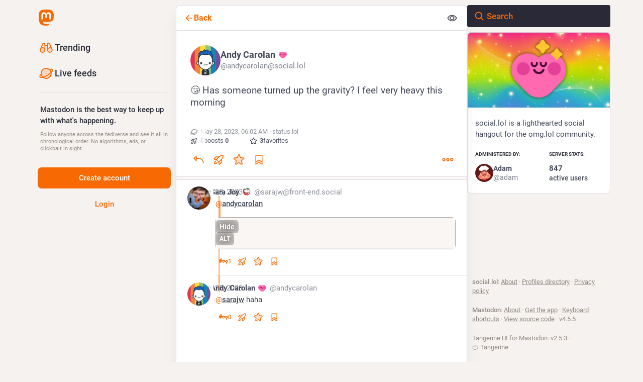

--- FILE ---
content_type: application/javascript
request_url: https://social.lol/packs/detailed_status-D5-93WE5.js
body_size: 2928
content:
import{j as t}from"./client-By3tlFYA.js";import{r as n}from"./index-TEHZzOO_.js";import{c as Z}from"./index-DkCxcZFY.js";import{L as q}from"./short_number-C9zm8Jg6.js";import{ai as ee,aj as te,V as ae,ak as ie,ag as ne,al as se,af as le,am as oe}from"./status_quoted-Dy-fO-rw.js";import{u as ce,a as z,cq as re,am as de,aH as ge,h as me,b as ue,V as he,aM as pe,cr as C,a5 as _e,A as fe,D as xe,cs as je}from"./useSelectableClick-C6FBaLSu.js";import{F as V}from"./formatted_date-CyjChcMh.js";import{I as ve}from"./inline_account-C3ydI00z.js";import{R as be}from"./relative_timestamp-BOUL06oe.js";import{M as s}from"./message-CVkQtbZv.js";import Ie from"./media_gallery-FmcOU3PP.js";import{s as ye}from"./schedule_idle_task-CDh0madc.js";const ke=({statusId:e,timestamp:b})=>{const l=ce(),h=z(i=>{var o;return(o=i.history.getIn([e,"items"]))==null?void 0:o.toArray()}),p=z(i=>i.history.getIn([e,"loading"])),_=n.useCallback(()=>{l(re(e))},[l,e]),F=n.useCallback((i,o)=>{l(de({modalType:"COMPARE_HISTORY",modalProps:{index:o,statusId:e}}))},[l,e]),f=n.useCallback(i=>t.jsx(s,{id:"status.edited_x_times",defaultMessage:"Edited {count, plural, one {# time} other {# times}}",values:{count:i.length-1}}),[]),w=n.useCallback((i,o,x)=>{const d=t.jsx(be,{timestamp:i.get("created_at"),short:!1}),g=t.jsx(ve,{accountId:i.get("account")}),I=i.get("original")?t.jsx(s,{id:"status.history.created",defaultMessage:"{name} created {date}",values:{name:g,date:d}}):t.jsx(s,{id:"status.history.edited",defaultMessage:"{name} edited {date}",values:{name:g,date:d}});return t.jsx("li",{className:"dropdown-menu__item edited-timestamp__history__item",children:t.jsx("button",{"data-index":o,onClick:x,type:"button",children:I})},i.get("created_at"))},[]);return t.jsx(ge,{items:h,loading:p,renderItem:w,scrollable:!0,renderHeader:f,onOpen:_,onItemClick:F,forceDropdown:!0,children:t.jsx("button",{className:"dropdown-menu__text-button",children:t.jsx(s,{id:"status.edited",defaultMessage:"Edited {date}",values:{date:t.jsx(V,{className:"animated-number",value:b,month:"short",day:"2-digit",hour:"2-digit",minute:"2-digit"})}})})})},Pe=({status:e,onOpenMedia:b,onOpenVideo:l,onTranslate:h,measureHeight:p,onHeightChange:_,domain:F,showMedia:f,withLogo:w,overrideDisplayName:i,pictureInPicture:o,onToggleMediaVisibility:x,onToggleHidden:d,ancestors:g=0,multiColumn:I=!1})=>{var P;const c=(P=e==null?void 0:e.get("reblog"))!=null?P:e,[B,S]=n.useState(0),[j,$]=n.useState(!1),m=n.useRef(),{signedIn:W}=me(),O=n.useCallback(a=>{const r=e.getIn(["translation","language"])||e.get("language");l&&l(e.getIn(["media_attachments",0]),r,a)},[l,e]),H=n.useCallback(()=>{$(!j)},[j,$]),Q=n.useCallback(()=>{d&&d(e)},[d,e]),A=n.useCallback(a=>{p&&m.current&&(ye(()=>{m.current&&S(Math.ceil(m.current.scrollHeight)+1)}),_&&a&&_())},[_,p,S]),G=n.useCallback(a=>{m.current=a,A()},[A]),U=n.useCallback(()=>{h&&h(e)},[h,e]),E=n.useRef(-1);if(n.useEffect(()=>{var a,r;if(m.current&&E.current<g&&(m.current.scrollIntoView(!0),!I)){const T=(a=document.querySelector(".column-header__wrapper"))==null?void 0:a.getBoundingClientRect().bottom;T&&((r=document.scrollingElement)!=null?r:document.body).scrollBy(0,-T)}E.current=g},[g,I]),!c)return null;let u,M,y,v,k;c.get("media_attachments").getIn([0,"type"])==="video"?k="".concat(c.get("media_attachments").getIn([0,"meta","original","width"])," / ").concat(c.get("media_attachments").getIn([0,"meta","original","height"])):c.get("media_attachments").getIn([0,"type"])==="audio"?k="16 / 9":k=c.get("media_attachments").size===1&&c.get("media_attachments").getIn([0,"meta","small","aspect"])?c.get("media_attachments").getIn([0,"meta","small","aspect"]):"3 / 2";const D={boxSizing:"border-box"};p&&(D.height=B);const R=e.getIn(["translation","language"])||e.get("language");if(o.get("inUse"))u=t.jsx(oe,{aspectRatio:k});else if(e.get("media_attachments").size>0){if(["image","gifv","unknown"].includes(e.getIn(["media_attachments",0,"type"]))||e.get("media_attachments").size>1)u=t.jsx(Ie,{standalone:!0,sensitive:e.get("sensitive"),media:e.get("media_attachments"),lang:R,height:300,onOpenMedia:b,visible:f,onToggleVisibility:x,matchedFilters:e.get("matched_media_filters")});else if(e.getIn(["media_attachments",0,"type"])==="audio"){const a=e.getIn(["media_attachments",0]),r=a.getIn(["translation","description"])||a.get("description");u=t.jsx(ue,{src:a.get("url"),alt:r,lang:R,poster:a.get("preview_url")||e.getIn(["account","avatar_static"]),duration:a.getIn(["meta","original","duration"],0),backgroundColor:a.getIn(["meta","colors","background"]),foregroundColor:a.getIn(["meta","colors","foreground"]),accentColor:a.getIn(["meta","colors","accent"]),sensitive:e.get("sensitive"),visible:f,blurhash:a.get("blurhash"),onToggleVisibility:x,matchedFilters:e.get("matched_media_filters")})}else if(e.getIn(["media_attachments",0,"type"])==="video"){const a=e.getIn(["media_attachments",0]),r=a.getIn(["translation","description"])||a.get("description");u=t.jsx(he,{preview:a.get("preview_url"),frameRate:a.getIn(["meta","original","frame_rate"]),aspectRatio:"".concat(a.getIn(["meta","original","width"])," / ").concat(a.getIn(["meta","original","height"])),blurhash:a.get("blurhash"),src:a.get("url"),alt:r,lang:R,onOpenVideo:O,sensitive:e.get("sensitive"),visible:f,onToggleVisibility:x,matchedFilters:e.get("matched_media_filters")})}}else e.get("card")&&!e.get("quote")&&(u=t.jsx(pe,{sensitive:e.get("sensitive"),onOpenMedia:b,card:e.get("card")}));e.get("application")&&(M=t.jsxs(t.Fragment,{children:["·",t.jsx("a",{className:"detailed-status__application",href:e.getIn(["application","website"]),target:"_blank",rel:"noopener noreferrer",children:e.getIn(["application","name"])})]}));const Y=t.jsxs(t.Fragment,{children:["·",t.jsx(ee,{visibility:e.get("visibility")})]});["private","direct"].includes(e.get("visibility"))?y="":y=t.jsxs(q,{to:"/@".concat(e.getIn(["account","acct"]),"/").concat(e.get("id"),"/reblogs"),className:"detailed-status__link",children:[t.jsx("span",{className:"detailed-status__reblogs",children:t.jsx(C,{value:e.get("reblogs_count")})}),t.jsx(s,{id:"status.reblogs",defaultMessage:"{count, plural, one {boost} other {boosts}}",values:{count:e.get("reblogs_count")}})]}),["private","direct"].includes(e.get("visibility"))?v="":W?v=t.jsxs(q,{to:"/@".concat(e.getIn(["account","acct"]),"/").concat(e.get("id"),"/quotes"),className:"detailed-status__link",children:[t.jsx("span",{className:"detailed-status__quotes",children:t.jsx(C,{value:e.get("quotes_count")})}),t.jsx(s,{id:"status.quotes",defaultMessage:"{count, plural, one {quote} other {quotes}}",values:{count:e.get("quotes_count")}})]}):v=t.jsxs("span",{className:"detailed-status__link",children:[t.jsx("span",{className:"detailed-status__quotes",children:t.jsx(C,{value:e.get("quotes_count")})}),t.jsx(s,{id:"status.quotes",defaultMessage:"{count, plural, one {quote} other {quotes}}",values:{count:e.get("quotes_count")}})]});const J=t.jsxs(q,{to:"/@".concat(e.getIn(["account","acct"]),"/").concat(e.get("id"),"/favourites"),className:"detailed-status__link",children:[t.jsx("span",{className:"detailed-status__favorites",children:t.jsx(C,{value:e.get("favourites_count")})}),t.jsx(s,{id:"status.favourites",defaultMessage:"{count, plural, one {favorite} other {favorites}}",values:{count:e.get("favourites_count")}})]}),{statusContentProps:K,hashtagBar:X}=te(e),N=e.get("matched_filters"),L=(!N||j)&&(!e.get("hidden")||e.get("spoiler_text").length===0);return t.jsx("div",{style:D,children:t.jsxs("div",{ref:G,className:Z("detailed-status",{"status--has-quote":!!e.get("quote")}),children:[e.get("visibility")==="direct"&&t.jsxs("div",{className:"status__prepend",children:[t.jsx("div",{className:"status__prepend-icon-wrapper",children:t.jsx(_e,{id:"at",icon:ae,className:"status__prepend-icon"})}),t.jsx(s,{id:"status.direct_indicator",defaultMessage:"Private mention"})]}),t.jsxs(q,{to:"/@".concat(e.getIn(["account","acct"])),"data-hover-card-account":e.getIn(["account","id"]),className:"detailed-status__display-name",children:[t.jsx("div",{className:"detailed-status__display-avatar",children:t.jsx(fe,{account:e.get("account"),size:46})}),i!=null?i:t.jsx(xe,{account:e.get("account"),localDomain:F}),w&&t.jsxs(t.Fragment,{children:[t.jsx("div",{className:"spacer"}),t.jsx(je,{})]})]}),N&&t.jsx(ie,{title:N.join(", "),expanded:j,onClick:H}),(!N||j)&&t.jsx(ne,{status:e,expanded:L,onClick:Q}),L&&t.jsxs(t.Fragment,{children:[t.jsx(se,{status:e,onTranslate:U,...K}),u,X,e.get("quote")&&t.jsx(le,{quote:e.get("quote"),parentQuotePostId:e.get("id"),contextType:"thread"})]}),t.jsxs("div",{className:"detailed-status__meta",children:[t.jsxs("div",{className:"detailed-status__meta__line",children:[t.jsx("a",{className:"detailed-status__datetime",href:"/@".concat(e.getIn(["account","acct"]),"/").concat(e.get("id")),target:"_blank",rel:"noopener noreferrer",children:t.jsx(V,{value:new Date(e.get("created_at")),year:"numeric",month:"short",day:"2-digit",hour:"2-digit",minute:"2-digit"})}),Y,M]}),e.get("edited_at")&&t.jsx("div",{className:"detailed-status__meta__line",children:t.jsx(ke,{statusId:e.get("id"),timestamp:e.get("edited_at")})}),t.jsxs("div",{className:"detailed-status__meta__line",children:[y,y&&t.jsx(t.Fragment,{children:"·"}),v,v&&t.jsx(t.Fragment,{children:"·"}),J]})]})]})})};export{Pe as D};
//# sourceMappingURL=detailed_status-D5-93WE5.js.map


--- FILE ---
content_type: application/javascript
request_url: https://social.lol/packs/edit-D0aVSJLs.js
body_size: 219
content:
import{r as t}from"./index-TEHZzOO_.js";const m=e=>t.createElement("svg",{xmlns:"http://www.w3.org/2000/svg",height:24,viewBox:"0 -960 960 960",width:24,...e},t.createElement("path",{d:"M200-200h57l391-391-57-57-391 391v57Zm-80 80v-170l528-527q12-11 26.5-17t30.5-6q16 0 31 6t26 18l55 56q12 11 17.5 26t5.5 30q0 16-5.5 30.5T817-647L290-120H120Zm640-584-56-56 56 56Zm-141 85-28-29 57 57-29-28Z"}));export{m as S};
//# sourceMappingURL=edit-D0aVSJLs.js.map
